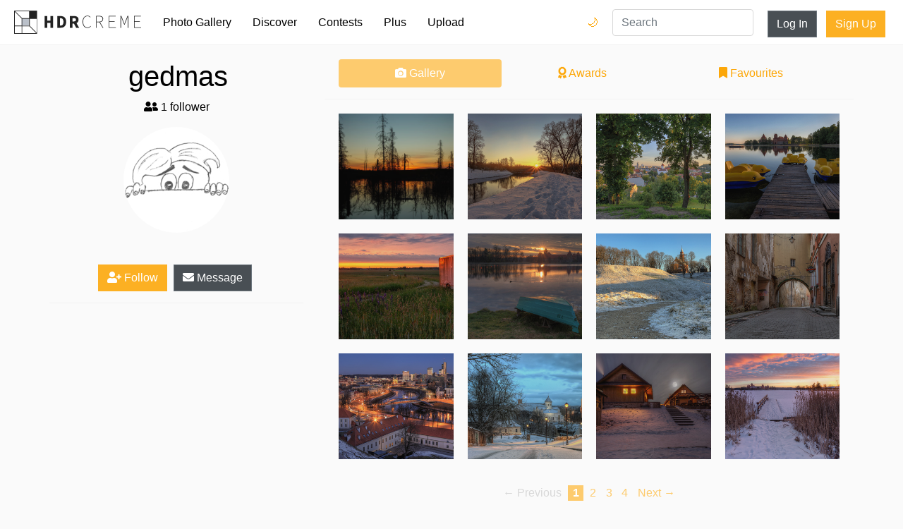

--- FILE ---
content_type: text/html; charset=utf-8
request_url: http://static.hdrcreme.com/photographers/8241/gedmas
body_size: 5943
content:
<!DOCTYPE html>
<html lang="en">

<head>
  <title>gedmas&#39;s photo gallery - hdrcreme</title>
  <meta charset="utf-8">
  <meta name="description" content=" HDR picture collection">
  <meta name="keywords" content="gedmas,profile,photographer,gallery,collection">
  <meta name="viewport" content="width=device-width, initial-scale=1, shrink-to-fit=no">
  <link rel="apple-touch-icon" sizes="57x57" href="/apple-icon-57x57.png">
  <link rel="apple-touch-icon" sizes="60x60" href="/apple-icon-60x60.png">
  <link rel="apple-touch-icon" sizes="72x72" href="/apple-icon-72x72.png">
  <link rel="apple-touch-icon" sizes="76x76" href="/apple-icon-76x76.png">
  <link rel="apple-touch-icon" sizes="114x114" href="/apple-icon-114x114.png">
  <link rel="apple-touch-icon" sizes="120x120" href="/apple-icon-120x120.png">
  <link rel="apple-touch-icon" sizes="144x144" href="/apple-icon-144x144.png">
  <link rel="apple-touch-icon" sizes="152x152" href="/apple-icon-152x152.png">
  <link rel="apple-touch-icon" sizes="180x180" href="/apple-icon-180x180.png">
  <link rel="icon" type="image/png" sizes="192x192" href="/android-icon-192x192.png">
  <link rel="icon" type="image/png" sizes="32x32" href="/favicon-32x32.png">
  <link rel="icon" type="image/png" sizes="96x96" href="/favicon-96x96.png">
  <link rel="icon" type="image/png" sizes="16x16" href="/favicon-16x16.png">
  <link rel="manifest" href="/manifest.json">
  <meta name="msapplication-TileColor" content="#ffffff">
  <meta name="msapplication-TileImage" content="/ms-icon-144x144.png">
  <meta name="theme-color" content="#ffffff">
  

  <link rel="stylesheet" href="https://static.hdrcreme.com/assets/bootstrap-6e6b54edf1295f414228a64a14c6e05b73cc5ac664458caf546d147288f46cd9.css" media="all" />

  <!-- font awesome -->
  <script src="https://kit.fontawesome.com/a830dd9c67.js" crossorigin="anonymous"></script>
  <!-- end -->

  <meta name="csrf-param" content="authenticity_token" />
<meta name="csrf-token" content="eerGTNfFLHBzM5biE4TXggQ9dlKHlJi4S69ejAf6CG4am0a4dBftWzzMvZiHjSEY_Y2R2KmDPqFMwesMPkASeA" />
  
</head>

<body>

  <div class="toasts">
    
  </div>

  <nav class="navbar navbar-expand-md navbar-light">
    <a class="navbar-brand" href="/" title="Home Page">
      <svg version="1.1" id="Layer_1" xmlns="http://www.w3.org/2000/svg" xmlns:xlink="http://www.w3.org/1999/xlink" x="0px" y="0px" viewBox="0 0 635.149 115.767" enable-background="new 0 0 635.149 115.767" xml:space="preserve">
        <title>hdrcreme logo</title>
        <rect x="37.542" y="39.762" fill="#BAC0C9" width="37.543" height="35.323" />
        <g>
          <path d="M215.955,27.009h16.211c17.024,0,28.218,8.91,28.218,29.069c0,20.184-11.194,29.609-27.468,29.609h-16.961V27.009z M231.431,74.992c9.129,0,15.338-4.876,15.338-18.914c0-14.014-6.209-18.374-15.338-18.374h-2.195v37.288H231.431z" />
          <path d="M278.895,27.009h20.863c12.431,0,22.66,4.321,22.66,18.282c0,13.484-10.229,19.287-22.66,19.287h-7.557v21.109h-13.307 V27.009z M298.677,54.038c6.976,0,10.719-3.003,10.719-8.747c0-5.795-3.743-7.742-10.719-7.742h-6.476v16.489H298.677z M306.509,52.568l18.725,33.119h-14.857l-13.058-24.609L306.509,52.568z" />
          <polygon points="152.336,27.009 165.642,27.009 165.642,49.601 181.559,49.601 181.559,27.009 194.864,27.009 194.864,85.688 181.559,85.688 181.559,61.203 165.642,61.203 165.642,85.688 152.336,85.688 	" />
          <path d="M342.335,55.792c0-18.729,9.996-30.614,25.125-30.614c6.842,0,12.064,3.421,15.125,7.023l-1.799,1.981 c-3.242-3.783-7.744-6.304-13.326-6.304c-13.688,0-22.062,10.806-22.062,27.913c0,17.109,8.375,28.274,21.701,28.274 c6.303,0,10.984-2.521,15.486-7.563l1.801,1.802c-4.5,5.223-9.723,8.464-17.467,8.464 C352.331,86.769,342.335,74.522,342.335,55.792" />
          <path d="M409.866,26.259h16.389c11.705,0,19.09,4.321,19.09,15.307c0,10.445-7.385,16.028-19.09,16.028h-13.508v28.094h-2.881 V26.259z M425.173,55.072c10.986,0,17.109-4.322,17.109-13.507c0-9.364-6.123-12.786-17.109-12.786h-12.426v26.293H425.173z M428.776,56.513l17.469,29.175h-3.422l-17.289-28.994L428.776,56.513z" />
          <polygon points="473.616,26.258 508.192,26.258 508.192,28.779 476.497,28.779 476.497,52.731 503.151,52.731 503.151,55.252 476.497,55.252 476.497,83.167 509.093,83.167 509.093,85.688 473.616,85.688 	" />
          <path d="M532.321,26.258h4.143l11.166,28.814l3.961,10.627h0.361l3.781-10.627l11.346-28.814h4.143v59.43h-2.883V41.115 c0-3.691,0.18-7.834,0.271-11.525h-0.271l-3.24,9.635L552.942,69.84h-2.432l-12.066-30.615l-3.512-9.635h-0.18 c0.09,3.691,0.359,7.834,0.359,11.525v44.572h-2.791V26.258z" />
          <polygon points="599.673,26.258 634.249,26.258 634.249,28.779 602.554,28.779 602.554,52.731 629.206,52.731 629.206,55.252 602.554,55.252 602.554,83.167 635.149,83.167 635.149,85.688 599.673,85.688 	" />
        </g>
        <g>
          <defs>
            <path id="SVGID_1_" d="M3.139,78.224h34.403v34.404H3.139V78.224z M40.681,78.224h35.324l34.404,34.404H40.681V78.224z M40.681,40.682h34.405v34.404H40.681V40.682z M78.224,76.005V40.682h34.404v69.727L78.224,76.005z M3.139,5.358l34.404,34.404 v35.323H3.139V5.358z M5.358,3.139h69.728v34.404H39.762L5.358,3.139z M78.224,0H0v78.224v37.543h37.543h78.224V37.543V0H78.224z" />
          </defs>
          <clipPath id="SVGID_2_">
            <use xlink:href="#SVGID_1_" overflow="visible" />
          </clipPath>
          <rect clip-path="url(#SVGID_2_)" width="115.767" height="115.767" />
        </g>
      </svg>
    </a>
    <button class="navbar-toggler" type="button" data-toggle="collapse" data-target="#navbarSupportedContent" aria-controls="navbarSupportedContent" aria-expanded="false" aria-label="Toggle navigation">
      <span class="navbar-toggler-icon"></span>
    </button>

    <div class="collapse navbar-collapse" id="navbarSupportedContent">
      <ul class="navbar-nav mr-auto">
        <li class="nav-item ">
          <a class="nav-link" href="/photo-gallery">Photo Gallery</a>
        </li>
        <li class="nav-item ">
          <a class="nav-link" href="/discover">Discover</a>
        </li>
        <li class="nav-item ">
          <a class="nav-link" href="/contests">Contests</a>
        </li>
        <li class="nav-item ">
          <a class="nav-link" href="/subscriptions/new">Plus</a>
        </li>
        <li class="nav-item ">
          <a class="nav-link" href="/users/sign_in?redirect_to=%2Fphoto-gallery%2Fnew">Upload</a>
        </li>
        <li class="nav-item login d-md-none">
          <a class="nav-link" href="/users/sign_in?redirect_to=%2Fphotographers%2F8241%2Fgedmas">Log In</a>
        </li>
        <li class="nav-item signup d-md-none">
          <a class="nav-link" href="/users/sign_up">Sign Up</a>
        </li>        
        <li class="nav-item dark-mode-nav-link">
            <a href="/?theme=dark" class="nav-link" data-toggle="tooltip" data-placement="left" title="Dark mode">Dark Mode 🌙</a>
        </li>
      </ul>

      <div class="dark-mode-nav-button">
        <a href="/?theme=dark" class="dark-switch" data-toggle="tooltip" data-placement="left" title="Dark mode">🌙</a>
        <a href="/?theme=light" class="light-switch" data-toggle="tooltip" data-placement="left" title="Light mode">🌞</a>
      </div>

      <form class="" action="/search" method="get">
        <input type="text" name="query" value="" placeholder="Search" class="form-control nav-item d-md-block search" required>
      </form>


      <a class="btn btn-secondary d-none d-md-block" href="/users/sign_in?redirect_to=%2Fphotographers%2F8241%2Fgedmas">Log In</a>
      <div class="ml-2"></div>
      <a class="btn btn-special d-none d-md-block" href="/users/sign_up">Sign Up</a>

    </div>
  </nav>


  
<div class="container profile">


	<div class="row">
		<div class="col-12 col-md-4 details">
			<span class="emoji_flag"></span>
<h1>gedmas </h1>
<h2></h2>

<p><i class="fa fa-user-friends"></i> 1 follower</p>
<div class="avatar" style="background-image:url('https://cdnfiles.hdrcreme.com/website/assets/profile/8241/thumb/gedmas1.1.jpg?1408715518')"></div>
<p class="bio"></p>

<button type="button" name="button" id="follow" class="btn btn-special"><i class="fa fa-user-plus"></i> Follow</button>
<a class="btn btn-secondary" href="/messages/inbox/gedmas"><i class="fa fa-envelope"></i> Message</a>

<!-- edit button -->
<!-- end edit button -->

<hr>
<ul class="social">
  
  
  
  
</ul>
		</div>
		<div class="col-12 col-md-8">
			<nav class="nav nav-pills flex-column flex-sm-row">
			  <a class="flex-sm-fill text-sm-center nav-link active" href="#"><i class="fa fa-camera"></i> Gallery</a>
			  <a class="flex-sm-fill text-sm-center nav-link" href="/photographers/8241/gedmas/awards"><i class="fa fa-award"></i> Awards</a>
			  <a class="flex-sm-fill text-sm-center nav-link" href="/photographers/8241/gedmas/favourites"><i class="fa fa-bookmark"></i> Favourites</a>
			</nav>
			<hr>
			<div class="gallery grid">
				<div class="grid-sizer"></div>
				
	<a class="grid-item grid-item-size-square lazy" data-src="https://cdnfiles.hdrcreme.com/74243/small/2.jpg?1714993234" href="/photo-gallery/74243/decay?q=portfolio&amp;u=8241">
		<div class="cover">
		</div>
	</a>


	<a class="grid-item grid-item-size-square lazy" data-src="https://cdnfiles.hdrcreme.com/64585/small/pakrante2.2.jpg?1451579308" href="/photo-gallery/64585/just-a-sunset?q=portfolio&amp;u=8241">
		<div class="cover">
		</div>
	</a>


	<a class="grid-item grid-item-size-square lazy" data-src="https://cdnfiles.hdrcreme.com/63630/small/pakalne1.jpg?1436174207" href="/photo-gallery/63630/summer-in-the-city?q=portfolio&amp;u=8241">
		<div class="cover">
		</div>
	</a>


	<a class="grid-item grid-item-size-square lazy" data-src="https://cdnfiles.hdrcreme.com/63560/small/pingvinai2.jpg?1435514513" href="/photo-gallery/63560/penguins?q=portfolio&amp;u=8241">
		<div class="cover">
		</div>
	</a>


	<a class="grid-item grid-item-size-square lazy" data-src="https://cdnfiles.hdrcreme.com/63420/small/sunkvezimis1.jpg?1434190174" href="/photo-gallery/63420/the-end-of-the-road?q=portfolio&amp;u=8241">
		<div class="cover">
		</div>
	</a>


	<a class="grid-item grid-item-size-square lazy" data-src="https://cdnfiles.hdrcreme.com/63040/small/valtis1.1.jpg?1430400462" href="/photo-gallery/63040/april?q=portfolio&amp;u=8241">
		<div class="cover">
		</div>
	</a>


	<a class="grid-item grid-item-size-square lazy" data-src="https://cdnfiles.hdrcreme.com/62680/small/baznycia1.1.jpg?1427027240" href="/photo-gallery/62680/march?q=portfolio&amp;u=8241">
		<div class="cover">
		</div>
	</a>


	<a class="grid-item grid-item-size-square lazy" data-src="https://cdnfiles.hdrcreme.com/62664/small/arka1.1.jpg?1426945944" href="/photo-gallery/62664/old-town-street?q=portfolio&amp;u=8241">
		<div class="cover">
		</div>
	</a>


	<a class="grid-item grid-item-size-square lazy" data-src="https://cdnfiles.hdrcreme.com/62503/small/it-s-dawning-in-my-town.jpg?1426361032" href="/photo-gallery/62503/it-s-dawning-in-my-town?q=portfolio&amp;u=8241">
		<div class="cover">
		</div>
	</a>


	<a class="grid-item grid-item-size-square lazy" data-src="https://cdnfiles.hdrcreme.com/62421/small/down-the-sleepy-street.jpg?1426361359" href="/photo-gallery/62421/down-the-sleepy-street?q=portfolio&amp;u=8241">
		<div class="cover">
		</div>
	</a>


	<a class="grid-item grid-item-size-square lazy" data-src="https://cdnfiles.hdrcreme.com/62413/small/cold-and-windy.jpg?1426361402" href="/photo-gallery/62413/cold-and-windy?q=portfolio&amp;u=8241">
		<div class="cover">
		</div>
	</a>


	<a class="grid-item grid-item-size-square lazy" data-src="https://cdnfiles.hdrcreme.com/62409/small/february.jpg?1426361410" href="/photo-gallery/62409/february?q=portfolio&amp;u=8241">
		<div class="cover">
		</div>
	</a>


			</div>
			<div role="navigation" aria-label="Pagination" class="pagination"><span class="previous_page disabled" aria-label="Previous page">&#8592; Previous</span> <em class="current" aria-label="Page 1" aria-current="page">1</em> <a rel="next" aria-label="Page 2" href="/photographers/8241/gedmas?page=2">2</a> <a aria-label="Page 3" href="/photographers/8241/gedmas?page=3">3</a> <a aria-label="Page 4" href="/photographers/8241/gedmas?page=4">4</a> <a class="next_page" aria-label="Next page" rel="next" href="/photographers/8241/gedmas?page=2">Next &#8594;</a></div>
		</div>
	</div>
</div>


  <footer>
  <div class="container">
    <div class="row justify-content-center">
      <div class="col-12 col-md-4">
        <ul>
          <li class="header">&copy;hdrcreme.com. HDR photography since 2009.</li>
          <li class="disclaimer">Disclaimer: hdrcreme.com is a free image hosting service. All the materials are uploaded by users, the rights belong to the rightholders. If you find a photo that you think shouldn't be here, send a removal note to remove(at)hdrcreme(dot)com</li>
        </ul>
      </div>
      <div class="col-6 col-sm-3 col-md-2">
        <ul>
          <li class="header">Main</li>
          <li><a href="/">Home</a></li>
          <li><a href="/photo-gallery">Photo Gallery</a></li>
          <li><a href="/discover">Discover</a></li>
          <li><a href="/photo-gallery/new">Upload Image</a></li>
        </ul>
      </div>
      <div class="col-6 col-sm-3 col-md-2">
        <ul>
          <li class="header">Sections</li>
          <li><a href="/contests">Contests</a></li>
          <li><a href="/articles">Articles</a></li>
          <li><a href="/photographers?order=top">Photographers</a></li>
          <li><a href="/subscriptions/new">Plus Membership</a></li>

        </ul>
      </div>
      <div class="col-6 col-sm-3 col-md-2">
        <ul>
          <li class="header">Other Links</li>
          <li><a href="/faq">FAQ</a></li>
          <li><a href="/support">Support</a></li>
          <li><a href="/terms">Terms & Conditions</a></li>
          <li><a href="/privacy">Privacy Policy</a></li>
        </ul>
      </div>
      <div class="col-6 col-sm-3 col-md-2">
        <ul>
          <li class="header">Follow Us</li>
          <li><a href="http://eepurl.com/gkMuWb" target='_blank'>Join mailing list</a></li>
          <li><a href="https://www.instagram.com/hdr_creme/" target="_blank">Instagram</a></li>
          <li><a href="https://www.facebook.com/HDRcreme/" target="_blank">Facebook</a></li>
          <li><a href="https://twitter.com/hdrcreme" target="_blank">Twitter</a></li>
          <li></li>
        </ul>
      </div>
    </div>
  </div>
</footer>


  <link rel="stylesheet" href="https://static.hdrcreme.com/assets/application-c321d20f6b92d94c7fb53d7e86aba7c54c76f3402f76758b952d3f61fa9b901c.css" media="all" />
  <link rel="stylesheet" href="https://static.hdrcreme.com/assets/light-0c3a56d4ee770a38f212eee751f08da8c46ae359801df19a8c3ab1c76c9464a9.css" />
  


  <script src="https://static.hdrcreme.com/assets/application-316cb14acc05c7a297946ad3e8e7e8aa97701af2b2f099e7a626ba4174a21f83.js"></script>
  

  <script type="text/javascript">
		var logged = false;

	$(function() {
		$('.lazy').lazy();
		$('.grid').masonry({
			// options
			columnWidth: '.grid-sizer',
			itemSelector: '.grid-item',
			percentPosition: true,
			gutter: 20
		});
	});

	$("#follow").click(function() {

		if(!logged) {
			window.location.href = "/users/sign_in?redirect_to=%2Fphotographers%2F8241%2Fgedmas";
			return false;
		}

		$.post("/users/follow",
		{
			following_id: 8241,
			authenticity_token: 'nquSfEo0-dlEPRZ0SnWZ4k-JLXdjIATJJBFxyXpJneL92hKI6eY48gvCPQ7efG94tjnK_U03otAjf8RJQ_OH9A'
		},
		function(response, status) {
			if (status == 'success') {
				$("#follow").toggleClass('selected');
				if (response.following) {
					$('#follow').html('<i class="fa fa-user-check"></i> Following');
				} else {
					$('#follow').html('<i class="fa fa-user-plus"></i> Follow');
				}
			}
		});
	});
</script>

  <script type="text/javascript">
    $('[data-toggle="tooltip"]').tooltip();    
  </script>  
  <!-- Google tag (gtag.js) -->
  <script async src="https://www.googletagmanager.com/gtag/js?id=G-T5T34631Q3"></script>
  <script>
    window.dataLayer = window.dataLayer || [];
    function gtag(){dataLayer.push(arguments);}
    gtag('js', new Date());

    gtag('config', 'G-T5T34631Q3');
  </script>
  <script type="text/javascript">
    $('.toast').toast({
      delay: 10000
    }).toast('show');
  </script>
  <script type="text/javascript">
    var _iub = _iub || [];
    _iub.csConfiguration = {
      "lang": "en",
      "siteId": 1535445,
      "cookiePolicyId": 39419897,
      "banner": {
        "position": "bottom",
        "textColor": "black",
        "backgroundColor": "white"
      }
    };
  </script>
  <script type="text/javascript" src="//cdn.iubenda.com/cs/iubenda_cs.js" charset="UTF-8" async> </script>  
</body>

</html>